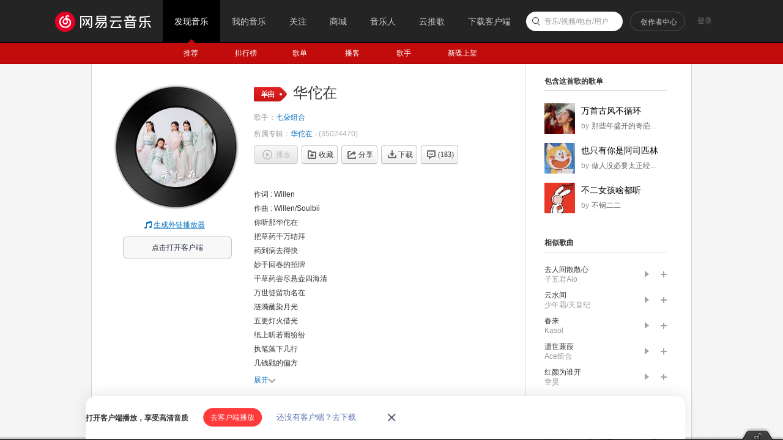

--- FILE ---
content_type: application/javascript
request_url: https://fp-upload.dun.163.com/v2/js/d
body_size: 185
content:
{"code":200,"data":{"dt":"+9KMVeGUkvJAB0FQUROCpUGDkgIdFego","st":1769687032040,"tid":"P0GwIy8SkUpFFgVEABLH4VHTgldNBahs"},"msg":"ok"}

--- FILE ---
content_type: text/plain;charset=UTF-8
request_url: https://music.163.com/weapi/song/lyric?csrf_token=
body_size: 1117
content:
{"sgc":false,"sfy":false,"qfy":false,"lyricUser":{"id":22409886,"status":99,"demand":0,"userid":290895934,"nickname":"长白山上一朵菇","uptime":1631240471732},"lrc":{"version":2,"lyric":"[00:00.000] 作词 : Willen\n[00:01.000] 作曲 : Willen/Soulbii\n[00:18.193]你听那华佗在\n[00:19.935]把草药千万结拜\n[00:21.691]药到病去得快\n[00:23.696]妙手回春的招牌\n[00:25.448]千草药尝尽悬壶四海清\n[00:27.953]万世徒留功名在\n[00:34.693]涟漪蘸染月光\n[00:38.452]五更灯火借光\n[00:41.199]纸上听若雨纷纷\n[00:43.688]执笔落下几行\n[00:49.938]几钱戥的偏方\n[00:53.192]药几味祛痛伤\n[00:56.936]苦煎一碗药汤又平添几份惆怅\n[01:04.652]哪怕踏遍万水千山\n[01:06.411]孤自一人又何妨\n[01:12.079]一把中药抓起却\n[01:13.839]放不下心中的念想\n[01:19.595]翻阅那古书典藏\n[01:21.091]千百年古老药方\n[01:23.096]把一诊静动脉向\n[01:24.851]去一针无关痛痒\n[01:26.837]白芷当归川芎几钱\n[01:29.092]那五禽来几段永远\n[01:31.098]古今一直一直在流传\n[01:34.590]华佗他仍旧在\n[01:36.088]在东汉末年代\n[01:38.087]书中写下后来\n[01:39.854]医术自成一派\n[01:41.847]华佗他的招牌\n[01:43.588]遍五湖通四海\n[01:45.589]不为书名利\n[01:46.601]哎哎哎哎哎\n[01:49.836]你听那华佗在\n[01:51.587]把草药千万结拜\n[01:53.329]药到病去得快\n[01:54.844]妙手回春的招牌\n[01:56.840]千草药尝尽悬壶四海清\n[01:59.586]万世徒留功名在\n[02:21.294]涟漪蘸染月光\n[02:25.034]五更灯火借光\n[02:28.029]纸上听若雨纷纷\n[02:30.029]执笔落下几行\n[02:36.798]几钱戥的偏方\n[02:40.277]药几味祛痛伤\n[02:43.283]苦煎一碗药汤又平添几份惆怅\n[02:51.206]哪怕踏遍万水千山\n[02:55.711]孤自一人又何妨\n[02:58.662]一把中药抓起却\n[03:00.419]放不下心中的念想\n[03:05.668]翻阅那古书典藏\n[03:07.671]千百年古老药方\n[03:09.670]把一诊静动脉向\n[03:11.423]去一针无关痛痒\n[03:13.422]白芷当归川芎几钱\n[03:16.170]那五禽来几段永远\n[03:18.166]古今一直一直在流传\n[03:21.161]华佗他仍旧在\n[03:22.659]在东汉末年代\n[03:24.411]书中写下后来\n[03:26.419]医术自成一派\n[03:28.431]华佗他的招牌\n[03:30.162]遍五湖通四海\n[03:32.176]不为书名利\n[03:33.174]哎哎哎哎哎\n[03:36.166]你听那华佗在\n[03:37.927]把草药千万结拜\n[03:39.668]药到病去得快\n[03:41.670]妙手回春的招牌\n[03:43.434]千草药尝尽悬壶四海清\n[03:46.174]万世徒留功名在\n[03:51.178]华佗他仍旧在\n[03:53.159]在东汉末年代\n[03:54.928]书中写下后来\n[03:56.918]医术自成一派\n[03:58.916]华佗他的招牌\n[04:00.918]遍五湖通四海\n[04:02.669]不为书名利\n[04:03.671]哎哎哎哎哎\n[04:06.677]你听那华佗在\n[04:08.177]把草药千万结拜\n[04:10.168]药到病去得快\n[04:11.913]妙手回春的招牌\n[04:13.928]千草药尝尽悬壶四海清\n[04:16.669]万世徒留功名在\n"},"tlyric":{"version":0,"lyric":""},"code":200}

--- FILE ---
content_type: application/javascript
request_url: https://fp-upload.dun.163.com/v2/js/d
body_size: 187
content:
{"code":200,"data":{"dt":"1hD0rRGODvNER1BRARPH9UXXx1ZYRz+h","st":1769687032190,"tid":"ENsCnuOeo7dFQwFQERPT5AGG0kIZEi6w"},"msg":"ok"}